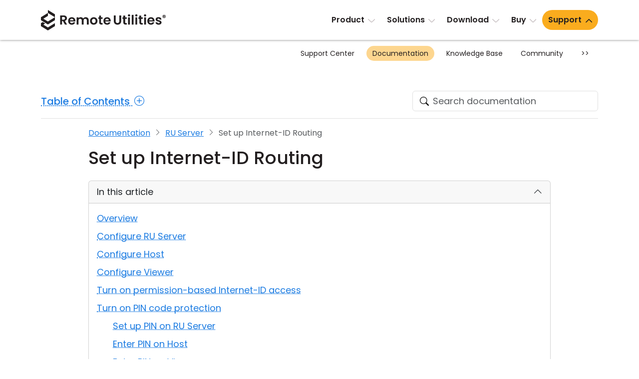

--- FILE ---
content_type: text/html; charset=UTF-8
request_url: https://www.remoteutilities.com/support/docs/setting-up-relay-server/
body_size: 12299
content:
<!DOCTYPE html>
<html lang="en">
<head>
<meta charset="UTF-8">
<meta http-equiv="X-UA-Compatible" content="IE=edge">
<meta name="viewport" content="width=device-width, initial-scale=1">
<!-- The above 3 meta tags *must* come first in the head; any other head content must come *after* these tags -->
<title>Set up Internet-ID Routing | Remote Utilities</title>
<meta name="robots" content="index, follow">
<meta name="description" content="Set up RU Server as a relay server to route your Remote Utilities connections through. Build your own autonomous remote support infrastructure.">
		<link rel="canonical" href="https://www.remoteutilities.com/support/docs/setting-up-relay-server/">
					<link rel="alternate" hreflang="de" href="https://www.remoteutilities.com/de/support/docs/setting-up-relay-server/">
						<link rel="alternate" hreflang="es" href="https://www.remoteutilities.com/es/support/docs/setting-up-relay-server/">
						<link rel="alternate" hreflang="fr" href="https://www.remoteutilities.com/fr/support/docs/setting-up-relay-server/">
						<link rel="alternate" hreflang="it" href="https://www.remoteutilities.com/it/support/docs/setting-up-relay-server/">
						<link rel="alternate" hreflang="ja" href="https://www.remoteutilities.com/ja/support/docs/setting-up-relay-server/">
						<link rel="alternate" hreflang="tr" href="https://www.remoteutilities.com/tr/support/docs/setting-up-relay-server/">
						<link rel="alternate" hreflang="ko" href="https://www.remoteutilities.com/ko/support/docs/setting-up-relay-server/">
						<link rel="alternate" hreflang="pt-BR" href="https://www.remoteutilities.com/pt-BR/support/docs/setting-up-relay-server/">
						<link rel="alternate" hreflang="ar" href="https://www.remoteutilities.com/ar/support/docs/setting-up-relay-server/">
						<link rel="alternate" hreflang="he" href="https://www.remoteutilities.com/he/support/docs/setting-up-relay-server/">
						<link rel="alternate" hreflang="cs" href="https://www.remoteutilities.com/cs/support/docs/setting-up-relay-server/">
						<link rel="alternate" hreflang="sv" href="https://www.remoteutilities.com/sv/support/docs/setting-up-relay-server/">
						<link rel="alternate" hreflang="el" href="https://www.remoteutilities.com/el/support/docs/setting-up-relay-server/">
						<link rel="alternate" hreflang="pt-PT" href="https://www.remoteutilities.com/pt-PT/support/docs/setting-up-relay-server/">
						<link rel="alternate" hreflang="pl" href="https://www.remoteutilities.com/pl/support/docs/setting-up-relay-server/">
						<link rel="alternate" hreflang="da" href="https://www.remoteutilities.com/da/support/docs/setting-up-relay-server/">
						<link rel="alternate" hreflang="no" href="https://www.remoteutilities.com/no/support/docs/setting-up-relay-server/">
						<link rel="alternate" hreflang="zh-Hant" href="https://www.remoteutilities.com/zh-Hant/support/docs/setting-up-relay-server/">
						<link rel="alternate" hreflang="zh-Hans" href="https://www.remoteutilities.com/zh-Hans/support/docs/setting-up-relay-server/">
						<link rel="alternate" hreflang="nl" href="https://www.remoteutilities.com/nl/support/docs/setting-up-relay-server/">
						<link rel="alternate" hreflang="ms" href="https://www.remoteutilities.com/ms/support/docs/setting-up-relay-server/">
						<link rel="alternate" hreflang="th" href="https://www.remoteutilities.com/th/support/docs/setting-up-relay-server/">
						<link rel="alternate" hreflang="vi" href="https://www.remoteutilities.com/vi/support/docs/setting-up-relay-server/">
				<link rel="alternate" hreflang="en" href="https://www.remoteutilities.com/support/docs/setting-up-relay-server/">
	<link rel="alternate" hreflang="x-default" href="https://www.remoteutilities.com/support/docs/setting-up-relay-server/">
	<link rel="icon" href="/favicon.ico" type="image/x-icon">
<link rel="icon" href="/favicon.svg" type="image/svg+xml">
<!-- CSS -->
<script nonce="caa5a8281ef4b23a8ec6d5e35737e17b5931cf6f0bb0567a18f31eeff6eb3edd" data-skip-moving="true">(function(w, d, n) {var cl = "bx-core";var ht = d.documentElement;var htc = ht ? ht.className : undefined;if (htc === undefined || htc.indexOf(cl) !== -1){return;}var ua = n.userAgent;if (/(iPad;)|(iPhone;)/i.test(ua)){cl += " bx-ios";}else if (/Windows/i.test(ua)){cl += ' bx-win';}else if (/Macintosh/i.test(ua)){cl += " bx-mac";}else if (/Linux/i.test(ua) && !/Android/i.test(ua)){cl += " bx-linux";}else if (/Android/i.test(ua)){cl += " bx-android";}cl += (/(ipad|iphone|android|mobile|touch)/i.test(ua) ? " bx-touch" : " bx-no-touch");cl += w.devicePixelRatio && w.devicePixelRatio >= 2? " bx-retina": " bx-no-retina";if (/AppleWebKit/.test(ua)){cl += " bx-chrome";}else if (/Opera/.test(ua)){cl += " bx-opera";}else if (/Firefox/.test(ua)){cl += " bx-firefox";}ht.className = htc ? htc + " " + cl : cl;})(window, document, navigator);</script>


<link href="/bitrix/cache/css/s2/rut2024/page_71c254cf68fd887a319f308dfa636370/page_71c254cf68fd887a319f308dfa636370_v1.css?1763203324863" type="text/css"  rel="stylesheet">
<link href="/bitrix/cache/css/s2/rut2024/template_30f35bdae369eb00155ab93a250a666b/template_30f35bdae369eb00155ab93a250a666b_v1.css?1767073070397149" type="text/css"  data-template-style="true" rel="stylesheet">







<script nonce="caa5a8281ef4b23a8ec6d5e35737e17b5931cf6f0bb0567a18f31eeff6eb3edd" async data-id="66468364" src="/js/1e06463d538b43.js" data-skip-moving="true"></script>
<!-- Scripts -->
</head>
<body>
<div id="page">
<header>
<nav class="navbar navbar-expand-lg" id="top-navbar">
<div class="container-md">
<div class="d-flex flex-grow-1 align-items-center justify-content-between">
<div class="logo">
<a class="navbar-brand" href="/"><img alt="remote control software" src="/bitrix/templates/rut2024/images/logo.svg" width="250" height="41"></a>
</div>
<div>
<a class="navbar-toggler" href="#top-mobile-menu" aria-controls="top-menu" aria-expanded="false" aria-label="Toggle navigation">
<span class="navbar-toggler-icon"></span>
</a>
<div class="collapse navbar-collapse" id="top-menu">
	<ul class="navbar-nav">
				<li class="nav-item dropdown"><a class="nav-link dropdown-toggle" href="/product/" role="button" data-bs-toggle="dropdown" aria-expanded="false">Product</a>
			<ul class="dropdown-menu d-grid cols-2 rows-5">
						<li class="nav-item"><a class="dropdown-item" href="/product/">Tour</a></li>
						<li class="nav-item"><a class="dropdown-item" href="/product/security.php">Security</a></li>
						<li class="nav-item"><a class="dropdown-item" href="/product/screenshots.php">Screenshots</a></li>
						<li class="nav-item"><a class="dropdown-item" href="/product/release-notes.php">Release Notes</a></li>
						<li class="nav-item col2"><a class="dropdown-item" href="/product/connection-modes.php">Connection Modes</a></li>
						<li class="nav-item col2"><a class="dropdown-item" href="/product/unattended-access.php">Unattended Access</a></li>
						<li class="nav-item col2"><a class="dropdown-item" href="/product/active-directory-support.php">Active Directory Support</a></li>
						<li class="nav-item col2"><a class="dropdown-item" href="/product/msi-configuration.php">MSI Configuration</a></li>
						<li class="nav-item col2"><a class="dropdown-item" href="/product/cloud-and-onpremise.php">Cloud & On-Premise</a></li>
			</ul></li>			<li class="nav-item dropdown"><a class="nav-link dropdown-toggle" href="/solutions/" role="button" data-bs-toggle="dropdown" aria-expanded="false">Solutions</a>
			<ul class="dropdown-menu">
						<li class="nav-item"><a class="dropdown-item" href="/solutions/remote-access-for-finance-and-banking.php">Finance and Banking</a></li>
						<li class="nav-item"><a class="dropdown-item" href="/solutions/remote-access-for-manufacturing-and-retail.php">Manufacturing and Retail</a></li>
						<li class="nav-item"><a class="dropdown-item" href="/solutions/remote-access-for-healthcare.php">Healthcare</a></li>
						<li class="nav-item"><a class="dropdown-item" href="/solutions/remote-access-for-education-and-govt.php">Education and Government</a></li>
						<li class="nav-item"><a class="dropdown-item" href="/solutions/remote-access-for-IT.php">Information technology</a></li>
			</ul></li>			<li class="nav-item dropdown"><a class="nav-link dropdown-toggle" href="/download/" role="button" data-bs-toggle="dropdown" aria-expanded="false">Download</a>
			<ul class="dropdown-menu">
						<li class="nav-item"><a class="dropdown-item" href="/download/">Windows</a></li>
						<li class="nav-item"><a class="dropdown-item" href="/download/mac.php">macOS</a></li>
						<li class="nav-item"><a class="dropdown-item" href="/download/linux.php">Linux</a></li>
						<li class="nav-item"><a class="dropdown-item" href="/download/mobile.php">iOS/Android</a></li>
			</ul></li>			<li class="nav-item dropdown"><a class="nav-link dropdown-toggle" href="/buy/" role="button" data-bs-toggle="dropdown" aria-expanded="false">Buy</a>
			<ul class="dropdown-menu dropdown-menu-lg-end">
						<li class="nav-item"><a class="dropdown-item" href="/buy/">Buy Online</a></li>
						<li class="nav-item"><a class="dropdown-item" href="/buy/license-assistant.php">License Assistant</a></li>
						<li class="nav-item"><a class="dropdown-item" href="/buy/request-quote.php">Request for Quote</a></li>
						<li class="nav-item"><a class="dropdown-item" href="/buy/upgrade-form.php">Upgrade Your License</a></li>
						<li class="nav-item"><a class="dropdown-item" href="/buy/sales-inquiry.php">Contact Sales</a></li>
			</ul></li>			<li class="nav-item dropdown selected"><a class="nav-link dropdown-toggle" href="/support/" role="button" data-bs-toggle="dropdown" aria-expanded="false">Support</a>
			<ul class="dropdown-menu dropdown-menu-lg-end d-grid cols-2 rows-4">
						<li class="nav-item"><a class="dropdown-item" href="/support/">Support Center</a></li>
						<li class="nav-item selected"><a class="dropdown-item" href="/support/docs/">Documentation</a></li>
						<li class="nav-item"><a class="dropdown-item" href="/support/kb/">Knowledge Base</a></li>
						<li class="nav-item"><a class="dropdown-item" href="/support/forums/">Community</a></li>
						<li class="nav-item col2"><a class="dropdown-item" href="/support/customer.php">Customer Area</a></li>
						<li class="nav-item col2"><a class="dropdown-item" href="/support/lostkey.php">Recover Lost Key</a></li>
						<li class="nav-item col2"><a class="dropdown-item" href="/support/free.php">Get Free License</a></li>
			</ul></li>	</ul>
	</div>
</div>
</div>
</div>
</nav>
	<nav class="d-none d-lg-block" id="section-navbar">
	<div class="container-lg">
	<ul class="nav justify-content-end">
			<li class="nav-link col0">
				<a href="/support/" class="nav-item">
				Support Center</a></li>
				<li class="nav-link selected col0">
				<a href="/support/docs/" class="nav-item">
				Documentation</a></li>
				<li class="nav-link col0">
				<a href="/support/kb/" class="nav-item">
				Knowledge Base</a></li>
				<li class="nav-link col0">
				<a href="/support/forums/" class="nav-item">
				Community</a></li>
					<li class="nav-link col0"><button class="btn-section-navbar-next" data-target=".col2">&gt;&gt;</button></li>
			<li class="nav-link col2 d-none"><button class="btn-section-navbar-prev" data-target=".col0">&lt;&lt;</button></li>
					<li class="nav-link d-none col2">
				<a href="/support/customer.php" class="nav-item">
				Customer Area</a></li>
				<li class="nav-link d-none col2">
				<a href="/support/lostkey.php" class="nav-item">
				Recover Lost Key</a></li>
				<li class="nav-link d-none col2">
				<a href="/support/free.php" class="nav-item">
				Get Free License</a></li>
			</ul>
	</div>
	</nav>
	</header>
<main>
<div class="container-md">
			<div class="row align-items-center mt-3 mt-md-5 g-3 g-md-0 support-article-top">
			<div class="col-md-6 col-lg-4 order-md-2 text-md-end">
				<form action="/support/docs/search.php" class="searchbox">
	<div id="title-search"><label><input id="title-search-input" type="search" name="q" value="" autocomplete="off" class="form-control search secondary-border-color" placeholder="Search documentation" required="required"></label></div>
	</form>
				</div>
			<div class="col-md-6 col-lg-8 order-md-1">
			<button class="link-dotted page-bg-color border-0 p-0 fw-medium fs-5" data-bs-toggle="modal" data-bs-target="#toc-modal">Table of Contents <span class="bi bi-plus-circle ms-1"></span></button>
			</div>
			</div>
			<hr class="h1 mb-3">
			<div class="row justify-content-center">
			<div class="col-lg-10">
			<nav aria-label="breadcrumb"><ol class="breadcrumb align-items-center">
		<li class="breadcrumb-item"><a href="/support/docs/">Documentation</a></li>
		<li class="breadcrumb-item"><a href="/support/docs/ru-server/">RU Server</a></li>
		<li class="breadcrumb-item active" aria-current="page">Set up Internet-ID Routing</li></ol></nav>			<div class="modal fade" id="internet-id" tabindex="-1" role="dialog">
			<div class="modal-dialog">
			<div class="modal-content">
			<div class="modal-header">
			<h5 class="modal-title">Internet-ID connection</h5>
			<button type="button" class="btn-close" data-bs-dismiss="modal" aria-hidden="true"></button>
			</div>
			<div class="modal-body term">
			<p>An Internet-ID connection employs an intermediary server on the web, termed the "Internet-ID server", to broker a remote connection between the Viewer and the Host.</p>				<p class="bg-warning-subtle"><small>Related links: <a href="/support/docs/getting-started/">Getting Started</a></small></p>
							</div> 
			</div>
			</div>
			</div>
						<div class="modal fade" id="viewer" tabindex="-1" role="dialog">
			<div class="modal-dialog">
			<div class="modal-content">
			<div class="modal-header">
			<h5 class="modal-title">Viewer</h5>
			<button type="button" class="btn-close" data-bs-dismiss="modal" aria-hidden="true"></button>
			</div>
			<div class="modal-body term">
			<p>The <a href="/support/docs/viewer/">Viewer</a> is a "command center" utilized by support technicians and administrators. It serves as a central hub for various tasks, including managing the address book, initiating remote sessions, and overseeing license management.</p>				<p class="bg-warning-subtle"><small>Related links: <a href="/support/docs/about-remote-utilities/">About Remote Utilities</a></small></p>
							</div> 
			</div>
			</div>
			</div>
						<div class="modal fade" id="admin-console" tabindex="-1" role="dialog">
			<div class="modal-dialog">
			<div class="modal-content">
			<div class="modal-header">
			<h5 class="modal-title">Admin console</h5>
			<button type="button" class="btn-close" data-bs-dismiss="modal" aria-hidden="true"></button>
			</div>
			<div class="modal-body term">
			<p>The <a href="/support/docs/ac-main-window/">Admin Console</a> is a graphical user interface (GUI) in Remote Utilities Server. This dashboard facilitates the administration of the RU Server and the monitoring of active and idle Viewers and Hosts connected to the Server. Furthermore, the Admin Console menu provides access to the Server's Address Book Manager.</p>				<p class="bg-warning-subtle"><small>Related links: <a href="/support/docs/ru-server/">RU Server</a></small></p>
							</div> 
			</div>
			</div>
			</div>
						<div class="modal fade" id="connection-properties" tabindex="-1" role="dialog">
			<div class="modal-dialog">
			<div class="modal-content">
			<div class="modal-header">
			<h5 class="modal-title">Connection properties</h5>
			<button type="button" class="btn-close" data-bs-dismiss="modal" aria-hidden="true"></button>
			</div>
			<div class="modal-body term">
			<p>Each connection in the Viewer's address book possesses individual <a href="/support/docs/editing-connections/">properties</a> that you can edit. Furthermore, you have the option to establish custom defaults for any newly created connections.</p>

				<p class="bg-warning-subtle"><small>Related links: <a href="/support/docs/address-book/">Address Book</a></small></p>
							</div> 
			</div>
			</div>
			</div>
						<div class="modal fade" id="address-book" tabindex="-1" role="dialog">
			<div class="modal-dialog">
			<div class="modal-content">
			<div class="modal-header">
			<h5 class="modal-title">Address book</h5>
			<button type="button" class="btn-close" data-bs-dismiss="modal" aria-hidden="true"></button>
			</div>
			<div class="modal-body term">
			<p>An <a href="/support/docs/about-address-books/">address book</a> is a structured collection of your remote connections. Each connection corresponds to a specific remote computer and carries unique properties like the destination address, access password (if stored), and color depth. Remote Utilities provides the feature to locally backup and encrypt your address books.</p>				<p class="bg-warning-subtle"><small>Related links: <a href="/support/docs/address-book/">Address Book</a></small></p>
							</div> 
			</div>
			</div>
			</div>
						<article class="support-article mb-5">
			<h1 class="mt-0 mb-4">Set up Internet-ID Routing</h1>
							<div class="toc-article">
				<h2>Overview</h2>

<p>Use RU Server as the routing server for <abbr class="term" title="" data-bs-toggle="modal" data-bs-target="#internet-id">Internet-ID connections</abbr>. This can bring the following benefits.</p>

<ul class="bullet1">
<li>Speed and performance can improve significantly as compared with our public servers because you bring the routing server much closer geographically to Viewer (or Host) location. </li>
<li>Using your own routing server makes you independent from our company servers and gives you control over your entire remote support infrastructure.</li>
</ul>



<hr>
<h2>Configure RU Server</h2>

<p>Install RU Server, and make sure it is <a href="/support/docs/making-server-accessible/">directly accessible</a> from Viewer and Host.</p>

<hr>
<h2>Configure Host</h2>


<ol>
<li>Right-click the Host icon and select <strong>Internet-ID Connection Settings</strong>.

	<picture> 
        <source srcset="/images-hires/help/internet-id-settings.png 1.5x">
        <img src="/images-hires/help/internet-id-settings.png" alt="Internet-ID connection settings" class="box-shadow1 b-r-8">
    </picture>

</li>


<li>Click <strong>Get New ID</strong> to create a new Internet-ID. Skip this step if an Internet-ID code has already been created.
	<picture> 
        <source srcset="/images-hires/help/quick-start-guide-2.png 1.5x">
        <img src="/images-hires/help/quick-start-guide-2.png" alt="Get new ID" class="box-shadow1 b-r-8">
    </picture>

</li>

<li>Click <strong>Advanced</strong>&#8594;<strong>Select Internet-ID Server</strong>.

	<picture> 
        <source srcset="/images-hires/help/relay-server-1.png 1.25x">
        <img src="/images-hires/help/relay-server-1.png" alt="Select ID server menu" class="box-shadow1">
    </picture>
</li>


<li>Deselect <strong>Use default server</strong> and enter the DNS name (or the IP address) of your RU Server. Click <strong>OK</strong> and close the Internet-ID settings.

	<picture> 
        <source srcset="/images-hires/help/relay-server-2.png 1.25x">
        <img src="/images-hires/help/relay-server-2.png" alt="Custom server properties" class="box-shadow1 b-r-8">
    </picture>
</li>


</ol>

<hr>
<h2>Configure Viewer</h2>

<ol>

<li>Open <abbr class="term" title="" data-bs-toggle="modal" data-bs-target="#viewer">Viewer</abbr> and click <strong>Add connection</strong>.

	<picture> 
        <source srcset="/images-hires/help/relay-server-3.png 1.25x">
        <img src="/images-hires/help/relay-server-3.png" alt="Add connection" class="box-shadow1 b-r-8">
    </picture>

</li>

<li>Enter a descriptive connection name and the Internet-ID code. Select <strong>Advanced</strong> and click <strong>OK</strong>.

	<picture> 
        <source srcset="/images-hires/help/relay-server-4.png 1.25x">
        <img src="/images-hires/help/relay-server-4.png" alt="Add connection dialog" class="box-shadow1 b-r-8">
    </picture>

</li>

<li>Click <strong>Change</strong>.

	<picture> 
        <source srcset="/images-hires/help/relay-server-5.png 1.25x">
        <img src="/images-hires/help/relay-server-5.png" alt="Connection properties" class="box-shadow1 b-r-8">
    </picture>

</li>

<li>Deselect <strong>Use default server</strong> and enter the DNS name (or the IP address) of your RU Server. Click <strong>OK</strong> and close connection properties.

	<picture> 
        <source srcset="/images-hires/help/relay-server-6.png 1.25x">
        <img src="/images-hires/help/relay-server-6.png" alt="Internet-ID settings" class="box-shadow1 b-r-8">
    </picture>

</li>


<li>A new connection will appear your address book.
	<picture> 
        <source srcset="/images-hires/help/relay-server-7.png 1.25x">
        <img src="/images-hires/help/relay-server-7.png" alt="New connection added" class="box-shadow1 b-r-8">
    </picture></li>
</ol>
<p>The setup is complete. You can now start a remote session by double-clicking on the connection in your address book. Viewer and Host will use your RU Server as the routing server for this connection.</p>


<hr>
<h2>Turn on permission-based Internet-ID access</h2>


<p>You can turn on permission-based access to the RU Server Internet-ID routing. Only the accounts that you explicitly give permission to use the Internet-ID routing will be able to connect via this server.</p> 

<ol>

<li>Open <abbr class="term" title="" data-bs-toggle="modal" data-bs-target="#admin-console">Admin Console</abbr> and go to <strong>File</strong>&#8594;<strong>Address book manager</strong>.

<picture> 
        <source srcset="/images-hires/help/address-book-sync-server-1.png 1.25x">
        <img src="/images-hires/help/address-book-sync-server-1.png" alt="File menu - Address book manager" class="box-shadow1">
</picture>

</li>

<li>Right-click <strong>Users</strong> and select <strong>Create new user</strong>.

<picture> 
        <source srcset="/images-hires/help/address-book-sync-server-2.png 1.25x">
        <img src="/images-hires/help/address-book-sync-server-2.png" alt="Add new user" class="box-shadow1 b-r-8">
</picture>

</li>

<li>Enter username and click <strong>Change password</strong>.

<picture> 
        <source srcset="/images-hires/help/address-book-sync-server-3.png 1.25x">
        <img src="/images-hires/help/address-book-sync-server-3.png" alt="New user dialog" class="box-shadow1 b-r-8">
</picture>

</li>

<li>Set and confirm a new password, click <strong>OK</strong>, <strong>OK</strong>.

<picture> 
        <source srcset="/images-hires/help/address-book-sync-server-4.png 1.25x">
        <img src="/images-hires/help/address-book-sync-server-4.png" alt="Set password" class="box-shadow1 b-r-8">
</picture>

</li>

<li>Click the green checkmark to apply the changes and close Address Book Manager.

<picture> 
        <source srcset="/images-hires/help/address-book-sync-server-5.png 1.25x">
        <img src="/images-hires/help/address-book-sync-server-5.png" alt="Apply changes" class="box-shadow1 b-r-8">
</picture>
</li>

<li>In <abbr class="term" title="" data-bs-toggle="modal" data-bs-target="#admin-console">Admin Console</abbr> go to <strong>File</strong>&#10141;<strong>Server configuration</strong>:

<picture> 
        <source srcset="/images-hires/help/server-config-0.png 1.25x">
        <img src="/images-hires/help/server-config-0.png" alt="Open server configuration settings" class="box-shadow1">
</picture>


<div class="alert alert-warning">
<p>Alternatively, go to <strong>Windows Start menu</strong>&#10141;<strong>All apps</strong>&#10141;<strong>Remote Utilities Server</strong>&#10141;<strong>Configuration</strong>.</p>
</div>
</li>

<li>Go to the <strong>Communication</strong> tab, turn on <strong>Enable permission-based Internet-ID access</strong> and click <strong>Users</strong>.

<picture> 
        <source srcset="/images-hires/help/permission-based-1.png 1.25x">
        <img src="/images-hires/help/permission-based-1.png" alt="Communication tab" class="box-shadow1 b-r-8">
</picture>

</li>

<li>Click <strong>Add</strong>.

<picture> 
        <source srcset="/images-hires/help/permission-based-2.png 1.25x">
        <img src="/images-hires/help/permission-based-2.png" alt="Add user" class="box-shadow1 b-r-8">
</picture>

</li>

<li>Select a user (or a group) whom you want to grant permission to connect using Internet-ID and click <strong>Select</strong>.

<picture> 
        <source srcset="/images-hires/help/permission-based-3.png 1.25x">
        <img src="/images-hires/help/permission-based-3.png" alt="Select user" class="box-shadow1 b-r-8">
</picture>

</li>


<li>Make sure <strong>All access</strong> is set and click <strong>OK</strong>. Close the sever configuration window.

<picture> 
        <source srcset="/images-hires/help/permission-based-4.png 1.25x">
        <img src="/images-hires/help/permission-based-4.png" alt="Set all access" class="box-shadow1 b-r-8">
</picture>

</li>

</ol>

<p>Now the user with the account name 'johndoe' will be able to use RU Server for Internet-ID connection provided that they sign in on RU Server first.</p>

<hr>
<h2>Turn on PIN code protection</h2>

<p>Setting a PIN code can help prevent accidental or deliberate use of your RU Server Internet-ID routing by unauthorized Hosts and (optionally) Viewers.</p>

<h3>Set up PIN on RU Server</h3>


<ol>
<li>In <abbr class="term" title="" data-bs-toggle="modal" data-bs-target="#admin-console">Admin Console</abbr> go to <strong>File</strong>&#10141;<strong>Server configuration</strong>:

<picture> 
        <source srcset="/images-hires/help/server-config-0.png 1.25x">
        <img src="/images-hires/help/server-config-0.png" alt="Open server configuration settings" class="box-shadow1">
</picture>


<div class="alert alert-warning">
<p>Alternatively, go to <strong>Windows Start menu</strong>&#10141;<strong>All apps</strong>&#10141;<strong>Remote Utilities Server</strong>&#10141;<strong>Configuration</strong>.</p>
</div>
</li>

<li>Go to <strong>Communication</strong>, turn on <strong>PIN code</strong> and create a PIN code. This can be any alphanumeric sequence.

<picture> 
        <source srcset="/images-hires/help/pin-protection-1.png 1.25x">
        <img src="/images-hires/help/pin-protection-1.png" alt="Turn on PIN code" class="box-shadow1 b-r-8">
</picture>


</li>
<li>Click <strong>OK</strong> to close the server configuration window.</li>

</ol>


<h3>Enter PIN on Host</h3>


<p>If you set a PIN code on RU Server, you should enter the correct PIN code in Host settings. Without the PIN code Host will not be able to connect to the server and use Internet-ID routing.</p>

<ol>
<li>Right-click the Host icon and select <strong>Internet-ID Connection Settings</strong>.

	<picture> 
        <source srcset="/images-hires/help/internet-id-settings.png 1.5x">
        <img src="/images-hires/help/internet-id-settings.png" alt="Internet-ID connection settings" class="box-shadow1 b-r-8">
    </picture>

</li>

<li>Click <strong>Advanced</strong>&#8594;<strong>Select Internet-ID Server</strong>.

	<picture> 
        <source srcset="/images-hires/help/relay-server-1.png 1.25x">
        <img src="/images-hires/help/relay-server-1.png" alt="Select ID server menu" class="box-shadow1">
    </picture>
</li>


<li>Turn on <strong>PIN code</strong>, enter <strong>the same PIN that you set on RU Server</strong> and click <strong>OK</strong>.
	
	<picture> 
        <source srcset="/images-hires/help/pin-protection-2.png 1.25x">
        <img src="/images-hires/help/pin-protection-2.png" alt="Set PIN code on Host" class="box-shadow1 b-r-8">
    </picture>

</li>

<li>Click <strong>OK</strong> to close the Internet-ID settings.</li>
</ol>

<h3>Enter PIN on Viewer</h3>

<p>You can turn on the <strong>Require PIN on Viewer</strong> option in RU Server configuration&mdash;see "Set up PIN code on RU Server" above. With this option turned on Viewers will be required to have the correct PIN saved in the <abbr class="term" title="" data-bs-toggle="modal" data-bs-target="#connection-properties">connection properties</abbr> before they can connect via this RU Server.</p>


<ol>
	<li>Right-click on the target connection in the <abbr class="term" title="" data-bs-toggle="modal" data-bs-target="#address-book">address book</abbr> and choose <strong>Properties</strong>.

	<picture> 
        <source srcset="/images-hires/help/pin-protection-3.png 1.25x">
        <img src="/images-hires/help/pin-protection-3.png" alt="Properties menu" class="box-shadow1 b-r-8">
    </picture>

	</li>

	<li>In the <strong>General</strong> tab click <strong>Change</strong>.
	<picture> 
        <source srcset="/images-hires/help/pin-protection-4.png 1.25x">
        <img src="/images-hires/help/pin-protection-4.png" alt="Click Change" class="box-shadow1 b-r-8">
    </picture>
	</li>
	<li>Turn on <strong>PIN code</strong>, enter <strong>the same PIN that you set on RU Server</strong> and click <strong>OK</strong>.
	<picture> 
        <source srcset="/images-hires/help/pin-protection-2.png 1.25x">
        <img src="/images-hires/help/pin-protection-2.png" alt="Set PIN code on Host" class="box-shadow1 b-r-8">
    </picture>
	</li>
	<li>Click <strong>OK</strong> and close the properties window. You are now ready to connect to your remote Host.</li>
</ol>


<div class="alert alert-warning">
<p>If you use PIN code for Viewer, it must be set for each connection that uses your RU Server as the routing server. To edit multiple connections select them with your mouse cursor, right-click the selection and choose <strong>Properties</strong>. You can also make use of the <a href="/support/docs/editing-connections/#Default_connection_properties">default connection properties</a>.</p>
</div>


				</div>
							</article>
								<hr class="my-4">
					<h4>Related articles</h4>
					<ul class="list-unstyled mb-5">
											<li class="mb-1"><a href="/support/docs/rdp-over-id/">Advanced Features: RDP-Over-ID</a></li>
												<li class="mb-1"><a href="/support/docs/internet-id-connection-settings/">Host Settings: Internet-ID Settings</a></li>
												<li class="mb-1"><a href="/support/docs/ports-used-by-ruserver/">Ports and Port Forwarding: Ports Used by RU Server</a></li>
												<li class="mb-1"><a href="/support/docs/making-server-accessible/">RU Server: Make RU Server Accessible</a></li>
												<li class="mb-1"><a href="/support/docs/configuration/">RU Server: RU Server Settings</a></li>
											</ul>
								</div>
			</div>
				<hr class="mb-4">
	<div class="row mb-5">
	<div class="col-6">
			<a class="d-flex main-fg-color text-decoration-none" href="/support/docs/making-server-accessible/"><div class="bi bi-chevron-left main-link-color fs-3 lh-1d8rem me-2"></div> <div><span class="lh-1d8rem">Previous</span><br><span class="main-link-color text-decoration-underline">Make RU Server Accessible</span></div></a>
			</div>
	<div class="col-6 text-end">
			<a class="d-inline-flex main-fg-color text-decoration-none" href="/support/docs/setting-up-sync-server/"><div class="text-end"><span class="lh-1d8rem">Next</span><br><span class="main-link-color text-decoration-underline">Set up Address Book Sync</span></div> <div class="bi bi-chevron-right main-link-color fs-3 lh-1d8rem ms-2"></div></a>
			</div>
	</div>
	<div class="modal fade" id="toc-modal" tabindex="-1" aria-labelledby="tocModalLabel" aria-hidden="true">
	<div class="modal-dialog modal-lg modal-dialog-scrollable">
    <div class="modal-content">
    <div class="modal-header justify-content-center">
    <h2 class="modal-title mt-0" id="tocModalLabel">Table of Contents</h2>
    </div>
    <div class="modal-body px-5">
	<ul class="accordion accordion-list list-unstyled" id="accordion-toc">
			<li class="accordion-item">
					<h4 class="accordion-header py-0"><a class="accordion-button collapsed" href="/support/docs/getting-started/" data-bs-toggle="collapse" data-bs-target="#accordion-toc-item1091" aria-expanded="false" aria-controls="accordion-toc-item1091">Getting Started</a></h4>
			<div id="accordion-toc-item1091" class="accordion-collapse collapse">
			<div class="accordion-body py-0">
			<ul class="list-unstyled ms-5 ps-3 my-0">
							<li class="mb-1"><a href="/support/docs/quick-start-guide/">Quick Start Guide</a></li>
								<li class="mb-1"><a href="/support/docs/installing-and-uninstalling/">Install and Uninstall</a></li>
								<li class="mb-1"><a href="/support/docs/connecting-over-lan/">Connect over LAN</a></li>
								<li class="mb-1"><a href="/support/docs/license-types/">About License Types</a></li>
								<li class="mb-1"><a href="/support/docs/registering-the-program/">Register Remote Utilities</a></li>
								<li class="mb-1"><a href="/support/docs/register-ru-server/">Register RU Server</a></li>
								<li class="mb-1"><a href="/support/docs/updating-remote-utilities/">Update Remote Utilities</a></li>
								<li class="mb-1"><a href="/support/docs/keyboard-shortcuts/">Keyboard Shortcuts</a></li>
							</ul>
			</div>
			</div>
					</li>
				<li class="accordion-item">
					<h4 class="accordion-header py-0"><a class="accordion-button collapsed" href="/support/docs/about-remote-utilities/" data-bs-toggle="collapse" data-bs-target="#accordion-toc-item1100" aria-expanded="false" aria-controls="accordion-toc-item1100">About Remote Utilities</a></h4>
			<div id="accordion-toc-item1100" class="accordion-collapse collapse">
			<div class="accordion-body py-0">
			<ul class="list-unstyled ms-5 ps-3 my-0">
							<li class="mb-1"><a href="/support/docs/viewer/">Viewer</a></li>
								<li class="mb-1"><a href="/support/docs/host/">Host</a></li>
								<li class="mb-1"><a href="/support/docs/agent/">Agent</a></li>
								<li class="mb-1"><a href="/support/docs/portable-viewer/">Portable Viewer</a></li>
								<li class="mb-1"><a href="/support/docs/system-requirements/">System Requirements</a></li>
							</ul>
			</div>
			</div>
					</li>
				<li class="accordion-item">
					<h4 class="accordion-header py-0"><a class="accordion-button collapsed" href="/support/docs/active-directory-integration/" data-bs-toggle="collapse" data-bs-target="#accordion-toc-item1107" aria-expanded="false" aria-controls="accordion-toc-item1107">Active Directory</a></h4>
			<div id="accordion-toc-item1107" class="accordion-collapse collapse">
			<div class="accordion-body py-0">
			<ul class="list-unstyled ms-5 ps-3 my-0">
							<li class="mb-1"><a href="/support/docs/fetching-ad-records/">Active Directory Integration</a></li>
								<li class="mb-1"><a href="/support/docs/ad-authentication/">Log In Using AD Accounts</a></li>
							</ul>
			</div>
			</div>
					</li>
				<li class="accordion-item">
					<h4 class="accordion-header py-0"><a class="accordion-button collapsed" href="/support/docs/address-book/" data-bs-toggle="collapse" data-bs-target="#accordion-toc-item1111" aria-expanded="false" aria-controls="accordion-toc-item1111">Address Book</a></h4>
			<div id="accordion-toc-item1111" class="accordion-collapse collapse">
			<div class="accordion-body py-0">
			<ul class="list-unstyled ms-5 ps-3 my-0">
							<li class="mb-1"><a href="/support/docs/about-address-books/">About Address Books</a></li>
								<li class="mb-1"><a href="/support/docs/adding-connections/">Add Connections</a></li>
								<li class="mb-1"><a href="/support/docs/editing-connections/">Edit Connections</a></li>
								<li class="mb-1"><a href="/support/docs/viewing-and-sorting/">Use Column View</a></li>
								<li class="mb-1"><a href="/support/docs/checking-online-status/">Check Online Status</a></li>
								<li class="mb-1"><a href="/support/docs/logon-and-logoff/">Logon and Logoff</a></li>
								<li class="mb-1"><a href="/support/docs/managing-address-books/">Manage Address Books</a></li>
								<li class="mb-1"><a href="/support/docs/encrypting-address-books/">Encrypt Address Books</a></li>
								<li class="mb-1"><a href="/support/docs/backing-up-address-books/">Back up Address Books</a></li>
								<li class="mb-1"><a href="/support/docs/manual-import-export/">Export or Import Address Books</a></li>
								<li class="mb-1"><a href="/support/docs/sharing-via-dropbox/">Share an Address Book via Dropbox</a></li>
								<li class="mb-1"><a href="/support/docs/message-log/">Message Log</a></li>
							</ul>
			</div>
			</div>
					</li>
				<li class="accordion-item">
					<h4 class="accordion-header py-0"><a class="accordion-button collapsed" href="/support/docs/special-features/" data-bs-toggle="collapse" data-bs-target="#accordion-toc-item1175" aria-expanded="false" aria-controls="accordion-toc-item1175">Advanced Features</a></h4>
			<div id="accordion-toc-item1175" class="accordion-collapse collapse">
			<div class="accordion-body py-0">
			<ul class="list-unstyled ms-5 ps-3 my-0">
							<li class="mb-1"><a href="/support/docs/advanced-hint-window/">Advanced Hint Window</a></li>
								<li class="mb-1"><a href="/support/docs/ask-user-permission/">Ask User Permission</a></li>
								<li class="mb-1"><a href="/support/docs/auto-reconnect/">Autoreconnect</a></li>
								<li class="mb-1"><a href="/support/docs/blank-remote-screen/">Blank Remote Screen</a></li>
								<li class="mb-1"><a href="/support/docs/callback-connection/">Callback Connection</a></li>
								<li class="mb-1"><a href="/support/docs/connect-through-host/">Connect Through Host</a></li>
								<li class="mb-1"><a href="/support/docs/connect-through-proxy/">Connect Through Proxy</a></li>
								<li class="mb-1"><a href="/support/docs/desktop-shortcuts/">Desktop Shortcuts</a></li>
								<li class="mb-1"><a href="/support/docs/first-connection-warning/">Connection alerts</a></li>
								<li class="mb-1"><a href="/support/docs/notification-panel/">Notification Panel</a></li>
								<li class="mb-1"><a href="/support/docs/rdp-over-id/">RDP-Over-ID</a></li>
								<li class="mb-1"><a href="/support/docs/remote-printing/">Remote Printing</a></li>
								<li class="mb-1"><a href="/support/docs/remote-settings/">Remote Settings</a></li>
								<li class="mb-1"><a href="/support/docs/restart-agent-as/">Restart Agent as Administrator</a></li>
								<li class="mb-1"><a href="/support/docs/scanning-for-hosts/">Scan Network for Hosts</a></li>
								<li class="mb-1"><a href="/support/docs/sound-capture/">Sound Capture</a></li>
								<li class="mb-1"><a href="/support/docs/video-recording/">Video Recording</a></li>
								<li class="mb-1"><a href="/support/docs/wake-on-lan/">Wake-On-LAN</a></li>
							</ul>
			</div>
			</div>
					</li>
				<li class="accordion-item">
					<h4 class="accordion-header py-0"><a class="accordion-button collapsed" href="/support/docs/command-line-parameters/" data-bs-toggle="collapse" data-bs-target="#accordion-toc-item1125" aria-expanded="false" aria-controls="accordion-toc-item1125">Command Line Parameters</a></h4>
			<div id="accordion-toc-item1125" class="accordion-collapse collapse">
			<div class="accordion-body py-0">
			<ul class="list-unstyled ms-5 ps-3 my-0">
							<li class="mb-1"><a href="/support/docs/viewer-parameters/">Viewer Parameters</a></li>
								<li class="mb-1"><a href="/support/docs/host-parameters/">Host Parameters</a></li>
								<li class="mb-1"><a href="/support/docs/server-parameters/">RU Server Parameters</a></li>
								<li class="mb-1"><a href="/support/docs/uri-generator/">URI Generator</a></li>
							</ul>
			</div>
			</div>
					</li>
				<li class="accordion-item">
					<h4 class="accordion-header py-0"><a class="accordion-button collapsed" href="/support/docs/connection-modes/" data-bs-toggle="collapse" data-bs-target="#accordion-toc-item1128" aria-expanded="false" aria-controls="accordion-toc-item1128">Connection Modes</a></h4>
			<div id="accordion-toc-item1128" class="accordion-collapse collapse">
			<div class="accordion-body py-0">
			<ul class="list-unstyled ms-5 ps-3 my-0">
							<li class="mb-1"><a href="/support/docs/full-control-and-view/">Full Control and View</a></li>
								<li class="mb-1"><a href="/support/docs/file-transfer/">File Transfer</a></li>
								<li class="mb-1"><a href="/support/docs/power-control/">Power Control</a></li>
								<li class="mb-1"><a href="/support/docs/terminal/">Terminal</a></li>
								<li class="mb-1"><a href="/support/docs/task-manager/">Task Manager</a></li>
								<li class="mb-1"><a href="/support/docs/remote-registry/">Remote Registry</a></li>
								<li class="mb-1"><a href="/support/docs/execute/">Execute</a></li>
								<li class="mb-1"><a href="/support/docs/inventory-manager/">Inventory Manager</a></li>
								<li class="mb-1"><a href="/support/docs/rdp/">RDP</a></li>
								<li class="mb-1"><a href="/support/docs/text-chat/">Text Chat</a></li>
								<li class="mb-1"><a href="/support/docs/voice-and-video-chat/">Voice and Video Chat</a></li>
								<li class="mb-1"><a href="/support/docs/send-message/">Send Message</a></li>
								<li class="mb-1"><a href="/support/docs/screen-recorder/">Screen Recorder</a></li>
							</ul>
			</div>
			</div>
					</li>
				<li class="accordion-item">
					<h4 class="accordion-header py-0"><a class="accordion-button collapsed" href="/support/docs/logging/" data-bs-toggle="collapse" data-bs-target="#accordion-toc-item1143" aria-expanded="false" aria-controls="accordion-toc-item1143">Logs</a></h4>
			<div id="accordion-toc-item1143" class="accordion-collapse collapse">
			<div class="accordion-body py-0">
			<ul class="list-unstyled ms-5 ps-3 my-0">
							<li class="mb-1"><a href="/support/docs/connection-log/">Viewer Log</a></li>
								<li class="mb-1"><a href="/support/docs/host-log/">Host Log</a></li>
								<li class="mb-1"><a href="/support/docs/agent-log/">Agent Log</a></li>
								<li class="mb-1"><a href="/support/docs/server-log/">RU Server Log</a></li>
							</ul>
			</div>
			</div>
					</li>
				<li class="accordion-item">
					<h4 class="accordion-header py-0"><a class="accordion-button collapsed" href="/support/docs/msi-configuration/" data-bs-toggle="collapse" data-bs-target="#accordion-toc-item1147" aria-expanded="false" aria-controls="accordion-toc-item1147">MSI Configuration</a></h4>
			<div id="accordion-toc-item1147" class="accordion-collapse collapse">
			<div class="accordion-body py-0">
			<ul class="list-unstyled ms-5 ps-3 my-0">
							<li class="mb-1"><a href="/support/docs/about-msi-configurator/">About MSI Configurator</a></li>
								<li class="mb-1"><a href="/support/docs/choose-your-package/">Choose Your Package</a></li>
								<li class="mb-1"><a href="/support/docs/configure-internet-id/">Configure Internet-ID</a></li>
								<li class="mb-1"><a href="/support/docs/configure-other-settings/">Configure Other Settings</a></li>
								<li class="mb-1"><a href="/support/docs/configure-host-settings/">Configure Host Settings</a></li>
								<li class="mb-1"><a href="/support/docs/add-your-logo/">Add Your Logo</a></li>
								<li class="mb-1"><a href="/support/docs/using-configuration-files-in-msi-configurator/">Using Configuration Files in MSI Configurator</a></li>
							</ul>
			</div>
			</div>
					</li>
				<li class="accordion-item">
					<h4 class="accordion-header py-0"><a class="accordion-button collapsed" href="/support/docs/remote-installation/" data-bs-toggle="collapse" data-bs-target="#accordion-toc-item1152" aria-expanded="false" aria-controls="accordion-toc-item1152">Remote Installation</a></h4>
			<div id="accordion-toc-item1152" class="accordion-collapse collapse">
			<div class="accordion-body py-0">
			<ul class="list-unstyled ms-5 ps-3 my-0">
							<li class="mb-1"><a href="/support/docs/remote-install-tool/">Remote Install Tool</a></li>
								<li class="mb-1"><a href="/support/docs/active-directory-group-policies/">Push-Install Using GPO</a></li>
							</ul>
			</div>
			</div>
					</li>
				<li class="accordion-item">
					<h4 class="accordion-header py-0"><a class="accordion-button" href="/support/docs/ru-server/" data-bs-toggle="collapse" data-bs-target="#accordion-toc-item1155" aria-expanded="true" aria-controls="accordion-toc-item1155">RU Server</a></h4>
			<div id="accordion-toc-item1155" class="accordion-collapse collapse show">
			<div class="accordion-body py-0">
			<ul class="list-unstyled ms-5 ps-3 my-0">
							<li class="mb-1"><a href="/support/docs/about-ru-server/">About RU Server</a></li>
								<li class="mb-1"><a href="/support/docs/install-and-uninstall/">Install or Uninstall RU Server</a></li>
								<li class="mb-1"><a href="/support/docs/making-server-accessible/">Make RU Server Accessible</a></li>
								<li class="mb-1 selected fw-semibold"><a href="/support/docs/setting-up-relay-server/">Set up Internet-ID Routing</a></li>
								<li class="mb-1"><a href="/support/docs/setting-up-sync-server/">Set up Address Book Sync</a></li>
								<li class="mb-1"><a href="/support/docs/setting-up-auth-server/">Set up Authentication Server</a></li>
								<li class="mb-1"><a href="/support/docs/manage-licenses-using-ru-server/">Manage Licenses using RU Server</a></li>
								<li class="mb-1"><a href="/support/docs/ac-main-window/">Admin Console</a></li>
								<li class="mb-1"><a href="/support/docs/ac-address-book-manager/">Address Book Manager</a></li>
								<li class="mb-1"><a href="/support/docs/port-manager/">Port Manager</a></li>
								<li class="mb-1"><a href="/support/docs/configuration/">RU Server Settings</a></li>
								<li class="mb-1"><a href="/support/docs/ru-server-command-line-parameters/">Command Line Parameters for RU Server</a></li>
							</ul>
			</div>
			</div>
					</li>
				<li class="accordion-item">
					<h4 class="accordion-header py-0"><a class="accordion-button collapsed" href="/support/docs/ports-and-port-forwarding/" data-bs-toggle="collapse" data-bs-target="#accordion-toc-item1217" aria-expanded="false" aria-controls="accordion-toc-item1217">Ports and Port Forwarding</a></h4>
			<div id="accordion-toc-item1217" class="accordion-collapse collapse">
			<div class="accordion-body py-0">
			<ul class="list-unstyled ms-5 ps-3 my-0">
							<li class="mb-1"><a href="/support/docs/ports-used-by-remote-utilities/">Ports Used by Remote Utilities</a></li>
								<li class="mb-1"><a href="/support/docs/ports-used-by-ruserver/">Ports Used by RU Server</a></li>
								<li class="mb-1"><a href="/support/docs/how-do-i-set-up-port-forwarding-for-the-host/">Port Forwarding</a></li>
							</ul>
			</div>
			</div>
					</li>
				<li class="accordion-item">
					<h4 class="accordion-header py-0"><a class="accordion-button collapsed" href="/support/docs/host-settings/" data-bs-toggle="collapse" data-bs-target="#accordion-toc-item1167" aria-expanded="false" aria-controls="accordion-toc-item1167">Host Settings</a></h4>
			<div id="accordion-toc-item1167" class="accordion-collapse collapse">
			<div class="accordion-body py-0">
			<ul class="list-unstyled ms-5 ps-3 my-0">
							<li class="mb-1"><a href="/support/docs/dashboard/">Dashboard</a></li>
								<li class="mb-1"><a href="/support/docs/startup-mode/">Startup Mode</a></li>
								<li class="mb-1"><a href="/support/docs/settings-protection/">Settings Protection</a></li>
								<li class="mb-1"><a href="/support/docs/internet-id-connection-settings/">Internet-ID Settings</a></li>
								<li class="mb-1"><a href="/support/docs/network/">Network Settings</a></li>
								<li class="mb-1"><a href="/support/docs/security/">Security Settings</a></li>
								<li class="mb-1"><a href="/support/docs/host-options/">Other Settings</a></li>
							</ul>
			</div>
			</div>
					</li>
				<li class="accordion-item">
					<h4 class="accordion-header py-0"><a class="accordion-button collapsed" href="/support/docs/viewer-settings/" data-bs-toggle="collapse" data-bs-target="#accordion-toc-item1164" aria-expanded="false" aria-controls="accordion-toc-item1164">Viewer Options</a></h4>
			<div id="accordion-toc-item1164" class="accordion-collapse collapse">
			<div class="accordion-body py-0">
			<ul class="list-unstyled ms-5 ps-3 my-0">
							<li class="mb-1"><a href="/support/docs/language/">Change Viewer Language</a></li>
								<li class="mb-1"><a href="/support/docs/viewer-options/">Viewer Options</a></li>
							</ul>
			</div>
			</div>
					</li>
				<li class="accordion-item">
					<h4 class="accordion-header"><a class="accordion-button empty" href="/support/docs/glossary/">Glossary</a></h4>
					</li>
		    </ul>
	</div>
    </div>
    </div>
    </div>
    </div>
</main>
<footer>
<div class="container-md">
<div class="row row1 pt-5 pb-lg-4">
<div class="col-lg-4">
<p class="logo"><a href="/"><img alt="remote control software" src="/bitrix/templates/rut2024/images/logo.svg" width="250" height="41"></a></p>
<p>Feature-rich and secure remote access software at an affordable price.</p>

<p class="ext-links">
<a href="https://x.com/remoteutilities" target="_blank" rel="noopener"><img alt="" src="/images/footer/x.svg" width="30" height="30"></a>

<a href="https://www.facebook.com/RemoteUtilities" target="_blank" rel="noopener"><img alt="" src="/images/footer/facebook.svg" width="30" height="30"></a>


<a href="https://www.linkedin.com/company/remoteutilities/" target="_blank" rel="noopener"><img alt="" src="/images/footer/linkedin.svg" width="30" height="30"></a>

<a href="https://www.youtube.com/remoteutilities" target="_blank" rel="noopener"><img alt="" src="/images/footer/youtube.svg" width="40" height="40"></a>

<a href="https://www.reddit.com/r/remoteutilities/" target="_blank" rel="noopener"><img alt="" src="/images/footer/reddit.svg" width="34" height="34"></a>
</p>
</div>
<div class="col-lg-8 p-0 d-none d-lg-block">
<div class="row">
<div class="col-lg-3 d-none d-lg-block">
<h3>Product</h3>
<nav>
<ul class="list-unstyled">
<li><a href="/product/">Tour</a></li>
<li><a href="/product/security.php">Security</a></li>
<li><a href="/product/screenshots.php">Screenshots</a></li>
<li><a href="/support/docs/">Documentation</a></li>
<li><a href="/support/kb/">Knowledge Base</a></li>
<li><a href="/support/forums/">Community</a></li>
</ul>
</nav>
</div>
<div class="col-lg-3 d-none d-lg-block">
<h3>Downloads</h3>
<nav>
<ul class="list-unstyled">
<li><a href="/download/">Windows</a></li>
<li><a href="/download/mac.php">macOS</a></li>
<li><a href="/download/linux.php">Linux</a></li>
<li><a href="/download/mobile.php">iOS & Android</a></li>
<li><a href="/download/older-versions.php">Older versions</a></li>
<li><a href="/support/docs/installing-and-uninstalling/">Uninstall information</a></li>
</ul>
</nav>
</div>
<div class="col-lg-3 d-none d-lg-block">
<h3>Legal</h3>
<nav>
<ul class="list-unstyled">
<li><a href="/about/upgrade-policy.php">Upgrade policy</a></li>
<li><a href="/about/privacy-policy.php">Privacy policy</a></li>
<li><a href="/about/support-policy.php">Support policy</a></li>
<li><a href="/buy/money-back-guarantee.php">Refund policy</a></li>
<li><a href="/about/csa.php">CSA Guidelines</a></li>
	<li><a href="/about/hipaa.php">HIPAA</a></li>
	<li><a href="/about/eula.php">EULA</a></li>
</ul>
</nav>
</div>
	<div class="col-lg-3 d-none d-lg-block">
	<h3>Partners</h3>
	<nav>
	<ul class="list-unstyled">
			<li><a href="/partners/">Become a partner</a></li>
		<li><a href="/partners/pa.php">Partner Log In</a></li>
			</ul>
	</nav>
	</div>
	</div>
</div>
</div>
<nav class="d-lg-none">
<div class="row">
<div class="accordion p-0" id="accordion-bottom-menu">
<div class="accordion-item">
<h3 class="accordion-header">
<button class="accordion-button collapsed" type="button" data-bs-toggle="collapse" data-bs-target="#accordion-bottom-menu1" aria-expanded="false" aria-controls="accordion-bottom-menu1">Product</button>
</h3>
<div id="accordion-bottom-menu1" class="accordion-collapse collapse">
<div class="accordion-body">
<ul class="list-unstyled">
<li><a href="/product/">Tour</a></li>
<li><a href="/product/security.php">Security</a></li>
<li><a href="/product/screenshots.php">Screenshots</a></li>
<li><a href="/support/docs/">Documentation</a></li>
<li><a href="/support/kb/">Knowledge Base</a></li>
<li><a href="/support/forums/">Community</a></li>
</ul>
</div>
</div>
</div>
<div class="accordion-item">
<h3 class="accordion-header">
<button class="accordion-button collapsed" type="button" data-bs-toggle="collapse" data-bs-target="#accordion-bottom-menu2" aria-expanded="false" aria-controls="accordion-bottom-menu2">Downloads</button>
</h3>
<div id="accordion-bottom-menu2" class="accordion-collapse collapse">
<div class="accordion-body">
<ul class="list-unstyled">
<li><a href="/download/">Windows</a></li>
<li><a href="/download/mac.php">macOS</a></li>
<li><a href="/download/linux.php">Linux</a></li>
<li><a href="/download/mobile.php">iOS & Android</a></li>
<li><a href="/download/older-versions.php">Older versions</a></li>
<li><a href="/support/docs/installing-and-uninstalling/">Uninstall information</a></li>
</ul>
</div>
</div>
</div>
<div class="accordion-item"> 
<h3 class="accordion-header">
<button class="accordion-button collapsed" type="button" data-bs-toggle="collapse" data-bs-target="#accordion-bottom-menu3" aria-expanded="false" aria-controls="accordion-bottom-menu3">Legal</button>
</h3>
<div id="accordion-bottom-menu3" class="accordion-collapse collapse">
<div class="accordion-body">
<ul class="list-unstyled">
<li><a href="/about/upgrade-policy.php">Upgrade policy</a></li>
<li><a href="/about/privacy-policy.php">Privacy policy</a></li>
<li><a href="/about/support-policy.php">Support policy</a></li>
<li><a href="/buy/money-back-guarantee.php">Refund policy</a></li>
<li><a href="/about/csa.php">CSA Guidelines</a></li>
	<li><a href="/about/hipaa.php">HIPAA</a></li>
	<li><a href="/about/eula.php">EULA</a></li>
</ul>
</div>
</div>
</div>
<div class="accordion-item">
<h3 class="accordion-header">
<button class="accordion-button collapsed" type="button" data-bs-toggle="collapse" data-bs-target="#accordion-bottom-menu4" aria-expanded="false" aria-controls="accordion-bottom-menu4">About</button>
</h3>
<div id="accordion-bottom-menu4" class="accordion-collapse collapse">
<div class="accordion-body">
<ul class="list-unstyled">
<li><a href="/blog/">Blog</a></li>
<li><a href="/about/press-room.php">Press-room</a></li>
<li><a href="/about/write-review.php">Write a review</a></li>
<li><a href="/about/terms.php">Terms of service</a></li>
<li><a href="/about/">Contact us</a></li>
</ul>
</div>
</div>
</div>
	<div class="accordion-item">
	<h3 class="accordion-header">
	<button class="accordion-button collapsed" type="button" data-bs-toggle="collapse" data-bs-target="#accordion-bottom-menu5" aria-expanded="false" aria-controls="accordion-bottom-menu5">Partners</button>
	</h3>
	<div id="accordion-bottom-menu5" class="accordion-collapse collapse">
	<div class="accordion-body">
	<ul class="list-unstyled">
			<li><a href="/partners/">Become a partner</a></li>
		<li><a href="/partners/pa.php">Partner Log In</a></li>
			</ul>
	</div>
	</div>
	</div>
		<div class="accordion-item">
	<h3 class="accordion-header">
	<button class="accordion-button collapsed accordion-lang-item" type="button" data-bs-toggle="collapse" data-bs-target="#accordion-bottom-menu6" aria-expanded="false" aria-controls="accordion-bottom-menu6">Other languages <span class="bi bi-globe ms-2"></span> </button>
	</h3>
	<div id="accordion-bottom-menu6" class="accordion-collapse collapse">
	<div class="accordion-body">
	<ul class="list-unstyled">
		<li><a href="/" class="lang-link fw-bold">English</a></li>
				<li><a href="/ar/" class="lang-link">العربية</a></li>
						<li><a href="/cs/" class="lang-link">Čeština</a></li>
						<li><a href="/da/" class="lang-link">Dansk</a></li>
						<li><a href="/de/" class="lang-link">Deutsch</a></li>
						<li><a href="/el/" class="lang-link">Ελληνικά</a></li>
						<li><a href="/es/" class="lang-link">Español</a></li>
						<li><a href="/fr/" class="lang-link">Français</a></li>
						<li><a href="/he/" class="lang-link">עברית</a></li>
						<li><a href="/it/" class="lang-link">Italiano</a></li>
						<li><a href="/ja/" class="lang-link">日本語</a></li>
						<li><a href="/ko/" class="lang-link">한국어</a></li>
						<li><a href="/ms/" class="lang-link">Bahasa Melayu</a></li>
						<li><a href="/nl/" class="lang-link">Nederlands</a></li>
						<li><a href="/no/" class="lang-link">Norsk</a></li>
						<li><a href="/pl/" class="lang-link">Polski</a></li>
						<li><a href="/pt-BR/" class="lang-link">Português do Brasil</a></li>
						<li><a href="/pt-PT/" class="lang-link">Português</a></li>
						<li><a href="/sv/" class="lang-link">Svenska</a></li>
						<li><a href="/th/" class="lang-link">ไทย</a></li>
						<li><a href="/tr/" class="lang-link">Türkçe</a></li>
						<li><a href="/vi/" class="lang-link">Tiếng Việt</a></li>
						<li><a href="/zh-Hans/" class="lang-link">簡體中文</a></li>
						<li><a href="/zh-Hant/" class="lang-link">繁體中文</a></li>
				</ul>
	</div>
	</div>
	</div>
	</div>
</div>
</nav>
<div class="row row2 pb-4 d-none d-lg-flex">
<div class="col-lg-auto mb-4 mb-lg-0 d-none d-lg-block">
	<nav>
	<ul class="nav lang-menu">
	<li class="dropup"><span class="dropdown-toggle" data-bs-toggle="dropdown" role="button" aria-expanded="false"><span class="bi bi-globe me-1"></span> Other languages</span>
	<ul class="dropdown-menu multicols-lg-3" id="f-lang">
		<li><a href="/" class="lang-link fw-bold"><img src="/images/flags/svg/en.svg" alt="English" title="English" width="32" height="32"> <span>English</span></a></li>
				<li><a href="/ar/" class="lang-link"><img src="/images/flags/svg/ar.svg" alt="العربية" title="العربية"  width="32" height="32"> <span>العربية</span></a></li>
						<li><a href="/cs/" class="lang-link"><img src="/images/flags/svg/cs.svg" alt="Čeština" title="Čeština"  width="32" height="32"> <span>Čeština</span></a></li>
						<li><a href="/da/" class="lang-link"><img src="/images/flags/svg/da.svg" alt="Dansk" title="Dansk"  width="32" height="32"> <span>Dansk</span></a></li>
						<li><a href="/de/" class="lang-link"><img src="/images/flags/svg/de.svg" alt="Deutsch" title="Deutsch"  width="32" height="32"> <span>Deutsch</span></a></li>
						<li><a href="/el/" class="lang-link"><img src="/images/flags/svg/el.svg" alt="Ελληνικά" title="Ελληνικά"  width="32" height="32"> <span>Ελληνικά</span></a></li>
						<li><a href="/es/" class="lang-link"><img src="/images/flags/svg/es.svg" alt="Español" title="Español"  width="32" height="32"> <span>Español</span></a></li>
						<li><a href="/fr/" class="lang-link"><img src="/images/flags/svg/fr.svg" alt="Français" title="Français"  width="32" height="32"> <span>Français</span></a></li>
						<li><a href="/he/" class="lang-link"><img src="/images/flags/svg/he.svg" alt="עברית" title="עברית"  width="32" height="32"> <span>עברית</span></a></li>
						<li><a href="/it/" class="lang-link"><img src="/images/flags/svg/it.svg" alt="Italiano" title="Italiano"  width="32" height="32"> <span>Italiano</span></a></li>
						<li><a href="/ja/" class="lang-link"><img src="/images/flags/svg/ja.svg" alt="日本語" title="日本語"  width="32" height="32"> <span>日本語</span></a></li>
						<li><a href="/ko/" class="lang-link"><img src="/images/flags/svg/ko.svg" alt="한국어" title="한국어"  width="32" height="32"> <span>한국어</span></a></li>
						<li><a href="/ms/" class="lang-link"><img src="/images/flags/svg/ms.svg" alt="Bahasa Melayu" title="Bahasa Melayu"  width="32" height="32"> <span>Bahasa Melayu</span></a></li>
						<li><a href="/nl/" class="lang-link"><img src="/images/flags/svg/nl.svg" alt="Nederlands" title="Nederlands"  width="32" height="32"> <span>Nederlands</span></a></li>
						<li><a href="/no/" class="lang-link"><img src="/images/flags/svg/no.svg" alt="Norsk" title="Norsk"  width="32" height="32"> <span>Norsk</span></a></li>
						<li><a href="/pl/" class="lang-link"><img src="/images/flags/svg/pl.svg" alt="Polski" title="Polski"  width="32" height="32"> <span>Polski</span></a></li>
						<li><a href="/pt-BR/" class="lang-link"><img src="/images/flags/svg/pt-BR.svg" alt="Português do Brasil" title="Português do Brasil"  width="32" height="32"> <span>Português do Brasil</span></a></li>
						<li><a href="/pt-PT/" class="lang-link"><img src="/images/flags/svg/pt-PT.svg" alt="Português" title="Português"  width="32" height="32"> <span>Português</span></a></li>
						<li><a href="/sv/" class="lang-link"><img src="/images/flags/svg/sv.svg" alt="Svenska" title="Svenska"  width="32" height="32"> <span>Svenska</span></a></li>
						<li><a href="/th/" class="lang-link"><img src="/images/flags/svg/th.svg" alt="ไทย" title="ไทย"  width="32" height="32"> <span>ไทย</span></a></li>
						<li><a href="/tr/" class="lang-link"><img src="/images/flags/svg/tr.svg" alt="Türkçe" title="Türkçe"  width="32" height="32"> <span>Türkçe</span></a></li>
						<li><a href="/vi/" class="lang-link"><img src="/images/flags/svg/vi.svg" alt="Tiếng Việt" title="Tiếng Việt"  width="32" height="32"> <span>Tiếng Việt</span></a></li>
						<li><a href="/zh-Hans/" class="lang-link"><img src="/images/flags/svg/zh-Hans.svg" alt="簡體中文" title="簡體中文"  width="32" height="32"> <span>簡體中文</span></a></li>
						<li><a href="/zh-Hant/" class="lang-link"><img src="/images/flags/svg/zh-Hant.svg" alt="繁體中文" title="繁體中文"  width="32" height="32"> <span>繁體中文</span></a></li>
				</ul>
	</li>
	</ul>
	</nav>
	</div>
<div class="col-lg spelling-container text-lg-end">
</div>
</div>
</div>
<div class="row3 py-4">
<div class="container-md">
<nav id="bottom-menu" class="mb-4">
<ul class="nav vertical-bar justify-content-lg-center">
<li class="nav-item"><a class="nav-link" href="/blog/">Blog</a></li>
<li class="nav-item"><a class="nav-link" href="/about/press-room.php">Press-room</a></li>
<li class="nav-item"><a class="nav-link" href="/about/write-review.php">Write a review</a></li>
<li class="nav-item"><a class="nav-link" href="/about/terms.php">Terms of service</a></li>
<li class="nav-item"><a class="nav-link" href="/about/">Contact us</a></li>
</ul>
</nav>
<div class="text-center">
© 2010 - 2026 Remote Utilities and Remote Utilities logo are either registered trademarks or trademarks of Remote Utilities Pte. Ltd. in the United States and other countries. All rights reserved.</div>
</div>
</div>
</footer>
</div>
	<nav class="d-lg-none" id="top-mobile-menu">
	<ul>
				<li><a href="/product/">Product</a>
			<ul>
						<li><a href="/product/">Tour</a></li>
						<li><a href="/product/security.php">Security</a></li>
						<li><a href="/product/screenshots.php">Screenshots</a></li>
						<li><a href="/product/release-notes.php">Release Notes</a></li>
						<li><a href="/product/connection-modes.php">Connection Modes</a></li>
						<li><a href="/product/unattended-access.php">Unattended Access</a></li>
						<li><a href="/product/active-directory-support.php">Active Directory Support</a></li>
						<li><a href="/product/msi-configuration.php">MSI Configuration</a></li>
						<li><a href="/product/cloud-and-onpremise.php">Cloud & On-Premise</a></li>
			</ul></li>			<li><a href="/solutions/">Solutions</a>
			<ul>
						<li><a href="/solutions/remote-access-for-finance-and-banking.php">Finance and Banking</a></li>
						<li><a href="/solutions/remote-access-for-manufacturing-and-retail.php">Manufacturing and Retail</a></li>
						<li><a href="/solutions/remote-access-for-healthcare.php">Healthcare</a></li>
						<li><a href="/solutions/remote-access-for-education-and-govt.php">Education and Government</a></li>
						<li><a href="/solutions/remote-access-for-IT.php">Information technology</a></li>
			</ul></li>			<li><a href="/download/">Download</a>
			<ul>
						<li><a href="/download/">Windows</a></li>
						<li><a href="/download/mac.php">macOS</a></li>
						<li><a href="/download/linux.php">Linux</a></li>
						<li><a href="/download/mobile.php">iOS/Android</a></li>
			</ul></li>			<li><a href="/buy/">Buy</a>
			<ul>
						<li><a href="/buy/">Buy Online</a></li>
						<li><a href="/buy/license-assistant.php">License Assistant</a></li>
						<li><a href="/buy/request-quote.php">Request for Quote</a></li>
						<li><a href="/buy/upgrade-form.php">Upgrade Your License</a></li>
						<li><a href="/buy/sales-inquiry.php">Contact Sales</a></li>
			</ul></li>			<li class="selected"><a href="/support/">Support</a>
			<ul>
						<li><a href="/support/">Support Center</a></li>
						<li class="selected"><a href="/support/docs/">Documentation</a></li>
						<li><a href="/support/kb/">Knowledge Base</a></li>
						<li><a href="/support/forums/">Community</a></li>
						<li><a href="/support/customer.php">Customer Area</a></li>
						<li><a href="/support/lostkey.php">Recover Lost Key</a></li>
						<li><a href="/support/free.php">Get Free License</a></li>
			</ul></li>	</ul>
	</nav>
	
<!-- JSON-LD -->
<script nonce="caa5a8281ef4b23a8ec6d5e35737e17b5931cf6f0bb0567a18f31eeff6eb3edd" type="application/ld+json">
{
	"@context": "https://schema.org",
	"@type": "Organization",
	"url": "https://www.remoteutilities.com/",
	"logo": "https://www.remoteutilities.com/bitrix/templates/rut2024/images/logo.svg"
}
</script>
<!-- End JSON-LD -->
<script nonce="caa5a8281ef4b23a8ec6d5e35737e17b5931cf6f0bb0567a18f31eeff6eb3edd">if(!window.BX)window.BX={};if(!window.BX.message)window.BX.message=function(mess){if(typeof mess==='object'){for(let i in mess) {BX.message[i]=mess[i];} return true;}};</script>
<script nonce="caa5a8281ef4b23a8ec6d5e35737e17b5931cf6f0bb0567a18f31eeff6eb3edd">(window.BX||top.BX).message({"JS_CORE_LOADING":"Loading...","JS_CORE_WINDOW_CLOSE":"Close","JS_CORE_WINDOW_EXPAND":"Expand","JS_CORE_WINDOW_NARROW":"Restore","JS_CORE_WINDOW_SAVE":"Save","JS_CORE_WINDOW_CANCEL":"Cancel","JS_CORE_H":"h","JS_CORE_M":"m","JS_CORE_S":"s","JS_CORE_NO_DATA":"- No data -","JSADM_AI_HIDE_EXTRA":"Hide extra items","JSADM_AI_ALL_NOTIF":"All notifications","JSADM_AUTH_REQ":"Authentication is required!","JS_CORE_WINDOW_AUTH":"Log In","JS_CORE_IMAGE_FULL":"Full size","JS_CORE_WINDOW_CONTINUE":"Continue"});</script><script nonce="caa5a8281ef4b23a8ec6d5e35737e17b5931cf6f0bb0567a18f31eeff6eb3edd" src="/bitrix/js/main/core/core.min.js?1760786996229643"></script><script nonce="caa5a8281ef4b23a8ec6d5e35737e17b5931cf6f0bb0567a18f31eeff6eb3edd">BX.Runtime.registerExtension({"name":"main.core","namespace":"BX","loaded":true});</script>
<script nonce="caa5a8281ef4b23a8ec6d5e35737e17b5931cf6f0bb0567a18f31eeff6eb3edd">BX.setJSList(["\/bitrix\/js\/main\/core\/core_ajax.js","\/bitrix\/js\/main\/core\/core_promise.js","\/bitrix\/js\/main\/polyfill\/promise\/js\/promise.js","\/bitrix\/js\/main\/loadext\/loadext.js","\/bitrix\/js\/main\/loadext\/extension.js","\/bitrix\/js\/main\/polyfill\/promise\/js\/promise.js","\/bitrix\/js\/main\/polyfill\/find\/js\/find.js","\/bitrix\/js\/main\/polyfill\/includes\/js\/includes.js","\/bitrix\/js\/main\/polyfill\/matches\/js\/matches.js","\/bitrix\/js\/ui\/polyfill\/closest\/js\/closest.js","\/bitrix\/js\/main\/polyfill\/fill\/main.polyfill.fill.js","\/bitrix\/js\/main\/polyfill\/find\/js\/find.js","\/bitrix\/js\/main\/polyfill\/matches\/js\/matches.js","\/bitrix\/js\/main\/polyfill\/core\/dist\/polyfill.bundle.js","\/bitrix\/js\/main\/core\/core.js","\/bitrix\/js\/main\/polyfill\/intersectionobserver\/js\/intersectionobserver.js","\/bitrix\/js\/main\/lazyload\/dist\/lazyload.bundle.js","\/bitrix\/js\/main\/polyfill\/core\/dist\/polyfill.bundle.js","\/bitrix\/js\/main\/parambag\/dist\/parambag.bundle.js"]);
</script>
<script nonce="caa5a8281ef4b23a8ec6d5e35737e17b5931cf6f0bb0567a18f31eeff6eb3edd">(window.BX||top.BX).message({"LANGUAGE_ID":"en","FORMAT_DATE":"MM\/DD\/YYYY","FORMAT_DATETIME":"MM\/DD\/YYYY HH:MI:SS","COOKIE_PREFIX":"BITRIX_SM","SERVER_TZ_OFFSET":"-18000","UTF_MODE":"Y","SITE_ID":"s2","SITE_DIR":"\/","USER_ID":"","SERVER_TIME":1768844035,"USER_TZ_OFFSET":0,"USER_TZ_AUTO":"Y","bitrix_sessid":"8c4aeca78569e88dbd1347bd9db70937"});</script><script nonce="caa5a8281ef4b23a8ec6d5e35737e17b5931cf6f0bb0567a18f31eeff6eb3edd">BX.setJSList(["\/bitrix\/components\/bitrix\/search.title\/script.js","\/bitrix\/templates\/rut2024\/components\/bitrix\/search.title\/search.title\/script.js","\/bitrix\/templates\/rut2024\/js\/jquery-3.7.1.min.js","\/bitrix\/templates\/rut2024\/bootstrap\/5.3.3\/js\/bootstrap.bundle.min.js","\/js\/mmenu.js\/mmenu.js","\/js\/jquery.fancybox\/jquery.fancybox-1.3.4.pack.js","\/js\/wysibb\/jquery.wysibb.min.js","\/js\/jquery.toc\/jquery.toc.min.js","\/js\/spelling.min.js","\/bitrix\/templates\/rut2024\/script.min.js","\/js\/toc.js"]);</script>
<script nonce="caa5a8281ef4b23a8ec6d5e35737e17b5931cf6f0bb0567a18f31eeff6eb3edd">BX.setCSSList(["\/bitrix\/templates\/rut2024\/components\/bitrix\/search.title\/search.title\/style.css","\/bitrix\/templates\/rut2024\/bootstrap\/5.3.3\/css\/bootstrap.min.css","\/bitrix\/templates\/rut2024\/fonts\/bootstrap-icons\/bootstrap-icons.min.css","\/js\/mmenu.js\/mmenu.css","\/js\/jquery.fancybox\/jquery.fancybox-1.3.4.min.css","\/bitrix\/templates\/rut2024\/styles.css","\/bitrix\/templates\/rut2024\/template_styles.css"]);</script>
<script nonce="caa5a8281ef4b23a8ec6d5e35737e17b5931cf6f0bb0567a18f31eeff6eb3edd" src="https://challenges.cloudflare.com/turnstile/v0/api.js" async defer></script>



<script nonce="caa5a8281ef4b23a8ec6d5e35737e17b5931cf6f0bb0567a18f31eeff6eb3edd">
const SITE_LANG = 'en';
const SITE_PATH = '';
</script>


<script nonce="caa5a8281ef4b23a8ec6d5e35737e17b5931cf6f0bb0567a18f31eeff6eb3edd"  src="/bitrix/cache/js/s2/rut2024/template_528f59c67c53e59cbe17e4cf4d4b6f00/template_528f59c67c53e59cbe17e4cf4d4b6f00_v1.js?1767026500303380"></script>
<script nonce="caa5a8281ef4b23a8ec6d5e35737e17b5931cf6f0bb0567a18f31eeff6eb3edd"  src="/bitrix/cache/js/s2/rut2024/page_bd99b4036c69d757e3be8a6dad35fa6c/page_bd99b4036c69d757e3be8a6dad35fa6c_v1.js?176320332416957"></script>

<script nonce="caa5a8281ef4b23a8ec6d5e35737e17b5931cf6f0bb0567a18f31eeff6eb3edd">
BX.ready(function(){
		new JCTitleSearch({
				'AJAX_PAGE' : '/support/docs/setting-up-relay-server/?section_code=setting-up-relay-server',
				'CONTAINER_ID': 'title-search',
				'INPUT_ID': 'title-search-input',
				'MIN_QUERY_LEN': 2
		});
});
</script>

<script defer src="https://static.cloudflareinsights.com/beacon.min.js/vcd15cbe7772f49c399c6a5babf22c1241717689176015" integrity="sha512-ZpsOmlRQV6y907TI0dKBHq9Md29nnaEIPlkf84rnaERnq6zvWvPUqr2ft8M1aS28oN72PdrCzSjY4U6VaAw1EQ==" nonce="caa5a8281ef4b23a8ec6d5e35737e17b5931cf6f0bb0567a18f31eeff6eb3edd" data-cf-beacon='{"version":"2024.11.0","token":"175a14d385734136aec1faf5618c4dba","server_timing":{"name":{"cfCacheStatus":true,"cfEdge":true,"cfExtPri":true,"cfL4":true,"cfOrigin":true,"cfSpeedBrain":true},"location_startswith":null}}' crossorigin="anonymous"></script>
</body>
</html>